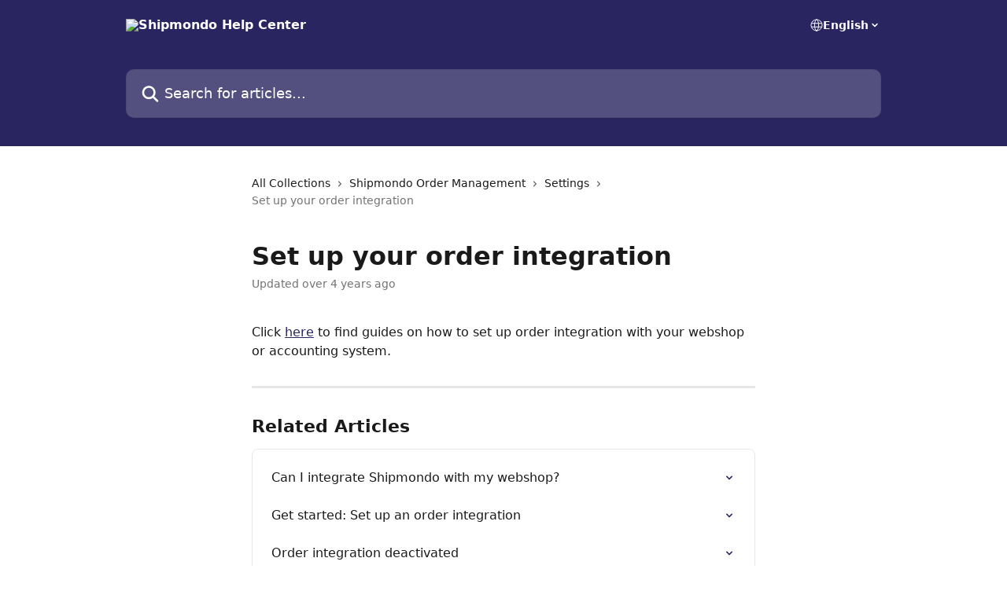

--- FILE ---
content_type: text/html; charset=utf-8
request_url: https://help.shipmondo.com/en/articles/2257959-set-up-your-order-integration
body_size: 12314
content:
<!DOCTYPE html><html lang="en"><head><meta charSet="utf-8" data-next-head=""/><title data-next-head="">Set up your order integration | Shipmondo Help Center</title><meta property="og:title" content="Set up your order integration | Shipmondo Help Center" data-next-head=""/><meta name="twitter:title" content="Set up your order integration | Shipmondo Help Center" data-next-head=""/><meta property="og:description" data-next-head=""/><meta name="twitter:description" data-next-head=""/><meta name="description" data-next-head=""/><meta property="og:type" content="article" data-next-head=""/><meta property="og:image" content="https://downloads.intercomcdn.com/i/o/197354/d47b9103dc9b0d7fb3638741/b6fd82cd527d3cd6240a7fa141a692d5.png" data-next-head=""/><meta property="twitter:image" content="https://downloads.intercomcdn.com/i/o/197354/d47b9103dc9b0d7fb3638741/b6fd82cd527d3cd6240a7fa141a692d5.png" data-next-head=""/><meta name="robots" content="all" data-next-head=""/><meta name="viewport" content="width=device-width, initial-scale=1" data-next-head=""/><link href="https://intercom.help/pakkelabelsdk/assets/favicon" rel="icon" data-next-head=""/><link rel="canonical" href="https://help.shipmondo.com/en/articles/2257959-set-up-your-order-integration" data-next-head=""/><link rel="alternate" href="https://help.shipmondo.com/da/articles/2257959-opsaetning-af-ordreintegration" hrefLang="da" data-next-head=""/><link rel="alternate" href="https://help.shipmondo.com/en/articles/2257959-set-up-your-order-integration" hrefLang="en" data-next-head=""/><link rel="alternate" href="https://help.shipmondo.com/da/articles/2257959-opsaetning-af-ordreintegration" hrefLang="x-default" data-next-head=""/><link nonce="l8fyRlQHvdTD4JUfIJw+WdiduLs+wyVjndKo6OE+NKU=" rel="preload" href="https://static.intercomassets.com/_next/static/css/599c9ec127732470.css" as="style"/><link nonce="l8fyRlQHvdTD4JUfIJw+WdiduLs+wyVjndKo6OE+NKU=" rel="stylesheet" href="https://static.intercomassets.com/_next/static/css/599c9ec127732470.css" data-n-g=""/><noscript data-n-css="l8fyRlQHvdTD4JUfIJw+WdiduLs+wyVjndKo6OE+NKU="></noscript><script defer="" nonce="l8fyRlQHvdTD4JUfIJw+WdiduLs+wyVjndKo6OE+NKU=" nomodule="" src="https://static.intercomassets.com/_next/static/chunks/polyfills-42372ed130431b0a.js"></script><script defer="" src="https://static.intercomassets.com/_next/static/chunks/7506.a4d4b38169fb1abb.js" nonce="l8fyRlQHvdTD4JUfIJw+WdiduLs+wyVjndKo6OE+NKU="></script><script src="https://static.intercomassets.com/_next/static/chunks/webpack-2f8f1b5f3718b30c.js" nonce="l8fyRlQHvdTD4JUfIJw+WdiduLs+wyVjndKo6OE+NKU=" defer=""></script><script src="https://static.intercomassets.com/_next/static/chunks/framework-1f1b8d38c1d86c61.js" nonce="l8fyRlQHvdTD4JUfIJw+WdiduLs+wyVjndKo6OE+NKU=" defer=""></script><script src="https://static.intercomassets.com/_next/static/chunks/main-055d9016b4606eb5.js" nonce="l8fyRlQHvdTD4JUfIJw+WdiduLs+wyVjndKo6OE+NKU=" defer=""></script><script src="https://static.intercomassets.com/_next/static/chunks/pages/_app-5e121d378f4b5b1a.js" nonce="l8fyRlQHvdTD4JUfIJw+WdiduLs+wyVjndKo6OE+NKU=" defer=""></script><script src="https://static.intercomassets.com/_next/static/chunks/d0502abb-9b061981b91adc2a.js" nonce="l8fyRlQHvdTD4JUfIJw+WdiduLs+wyVjndKo6OE+NKU=" defer=""></script><script src="https://static.intercomassets.com/_next/static/chunks/6190-ef428f6633b5a03f.js" nonce="l8fyRlQHvdTD4JUfIJw+WdiduLs+wyVjndKo6OE+NKU=" defer=""></script><script src="https://static.intercomassets.com/_next/static/chunks/5729-6d79ddfe1353a77c.js" nonce="l8fyRlQHvdTD4JUfIJw+WdiduLs+wyVjndKo6OE+NKU=" defer=""></script><script src="https://static.intercomassets.com/_next/static/chunks/296-7834dcf3444315af.js" nonce="l8fyRlQHvdTD4JUfIJw+WdiduLs+wyVjndKo6OE+NKU=" defer=""></script><script src="https://static.intercomassets.com/_next/static/chunks/4835-9db7cd232aae5617.js" nonce="l8fyRlQHvdTD4JUfIJw+WdiduLs+wyVjndKo6OE+NKU=" defer=""></script><script src="https://static.intercomassets.com/_next/static/chunks/2735-8954effe331a5dbf.js" nonce="l8fyRlQHvdTD4JUfIJw+WdiduLs+wyVjndKo6OE+NKU=" defer=""></script><script src="https://static.intercomassets.com/_next/static/chunks/pages/%5BhelpCenterIdentifier%5D/%5Blocale%5D/articles/%5BarticleSlug%5D-cb17d809302ca462.js" nonce="l8fyRlQHvdTD4JUfIJw+WdiduLs+wyVjndKo6OE+NKU=" defer=""></script><script src="https://static.intercomassets.com/_next/static/BH0cmePJJv5ZVyr7Mz2n5/_buildManifest.js" nonce="l8fyRlQHvdTD4JUfIJw+WdiduLs+wyVjndKo6OE+NKU=" defer=""></script><script src="https://static.intercomassets.com/_next/static/BH0cmePJJv5ZVyr7Mz2n5/_ssgManifest.js" nonce="l8fyRlQHvdTD4JUfIJw+WdiduLs+wyVjndKo6OE+NKU=" defer=""></script><meta name="sentry-trace" content="a9976124a28b20e14e3adc8aa32cd89f-400f300e7be3312c-0"/><meta name="baggage" content="sentry-environment=production,sentry-release=8155a43b439a7833d178b7c7514544bc7f90d690,sentry-public_key=187f842308a64dea9f1f64d4b1b9c298,sentry-trace_id=a9976124a28b20e14e3adc8aa32cd89f,sentry-org_id=2129,sentry-sampled=false,sentry-sample_rand=0.7660454702818021,sentry-sample_rate=0"/><style id="__jsx-3045418776">:root{--body-bg: rgb(255, 255, 255);
--body-image: none;
--body-bg-rgb: 255, 255, 255;
--body-border: rgb(230, 230, 230);
--body-primary-color: #1a1a1a;
--body-secondary-color: #737373;
--body-reaction-bg: rgb(242, 242, 242);
--body-reaction-text-color: rgb(64, 64, 64);
--body-toc-active-border: #737373;
--body-toc-inactive-border: #f2f2f2;
--body-toc-inactive-color: #737373;
--body-toc-active-font-weight: 400;
--body-table-border: rgb(204, 204, 204);
--body-color: hsl(0, 0%, 0%);
--footer-bg: rgb(41, 37, 96);
--footer-image: none;
--footer-border: rgb(57, 51, 133);
--footer-color: hsl(0, 0%, 100%);
--header-bg: rgb(41, 37, 96);
--header-image: none;
--header-color: hsl(0, 0%, 100%);
--collection-card-bg: rgb(255, 255, 255);
--collection-card-image: none;
--collection-card-color: hsl(244, 44%, 26%);
--card-bg: rgb(255, 255, 255);
--card-border-color: rgb(230, 230, 230);
--card-border-inner-radius: 6px;
--card-border-radius: 8px;
--card-shadow: 0 1px 2px 0 rgb(0 0 0 / 0.05);
--search-bar-border-radius: 10px;
--search-bar-width: 100%;
--ticket-blue-bg-color: #dce1f9;
--ticket-blue-text-color: #334bfa;
--ticket-green-bg-color: #d7efdc;
--ticket-green-text-color: #0f7134;
--ticket-orange-bg-color: #ffebdb;
--ticket-orange-text-color: #b24d00;
--ticket-red-bg-color: #ffdbdb;
--ticket-red-text-color: #df2020;
--header-height: 245px;
--header-subheader-background-color: #000000;
--header-subheader-font-color: #FFFFFF;
--content-block-bg: rgb(255, 255, 255);
--content-block-image: none;
--content-block-color: hsl(0, 0%, 10%);
--content-block-button-bg: rgb(51, 75, 250);
--content-block-button-image: none;
--content-block-button-color: hsl(0, 0%, 100%);
--content-block-button-radius: 6px;
--primary-color: hsl(244, 44%, 26%);
--primary-color-alpha-10: hsla(244, 44%, 26%, 0.1);
--primary-color-alpha-60: hsla(244, 44%, 26%, 0.6);
--text-on-primary-color: #ffffff}</style><style id="__jsx-1611979459">:root{--font-family-primary: system-ui, "Segoe UI", "Roboto", "Helvetica", "Arial", sans-serif, "Apple Color Emoji", "Segoe UI Emoji", "Segoe UI Symbol"}</style><style id="__jsx-2466147061">:root{--font-family-secondary: system-ui, "Segoe UI", "Roboto", "Helvetica", "Arial", sans-serif, "Apple Color Emoji", "Segoe UI Emoji", "Segoe UI Symbol"}</style><style id="__jsx-cf6f0ea00fa5c760">.fade-background.jsx-cf6f0ea00fa5c760{background:radial-gradient(333.38%100%at 50%0%,rgba(var(--body-bg-rgb),0)0%,rgba(var(--body-bg-rgb),.00925356)11.67%,rgba(var(--body-bg-rgb),.0337355)21.17%,rgba(var(--body-bg-rgb),.0718242)28.85%,rgba(var(--body-bg-rgb),.121898)35.03%,rgba(var(--body-bg-rgb),.182336)40.05%,rgba(var(--body-bg-rgb),.251516)44.25%,rgba(var(--body-bg-rgb),.327818)47.96%,rgba(var(--body-bg-rgb),.409618)51.51%,rgba(var(--body-bg-rgb),.495297)55.23%,rgba(var(--body-bg-rgb),.583232)59.47%,rgba(var(--body-bg-rgb),.671801)64.55%,rgba(var(--body-bg-rgb),.759385)70.81%,rgba(var(--body-bg-rgb),.84436)78.58%,rgba(var(--body-bg-rgb),.9551)88.2%,rgba(var(--body-bg-rgb),1)100%),var(--header-image),var(--header-bg);background-size:cover;background-position-x:center}</style><style id="__jsx-62724fba150252e0">.related_articles section a{color:initial}</style><style id="__jsx-4bed0c08ce36899e">.article_body a:not(.intercom-h2b-button){color:var(--primary-color)}article a.intercom-h2b-button{background-color:var(--primary-color);border:0}.zendesk-article table{overflow-x:scroll!important;display:block!important;height:auto!important}.intercom-interblocks-unordered-nested-list ul,.intercom-interblocks-ordered-nested-list ol{margin-top:16px;margin-bottom:16px}.intercom-interblocks-unordered-nested-list ul .intercom-interblocks-unordered-nested-list ul,.intercom-interblocks-unordered-nested-list ul .intercom-interblocks-ordered-nested-list ol,.intercom-interblocks-ordered-nested-list ol .intercom-interblocks-ordered-nested-list ol,.intercom-interblocks-ordered-nested-list ol .intercom-interblocks-unordered-nested-list ul{margin-top:0;margin-bottom:0}.intercom-interblocks-image a:focus{outline-offset:3px}</style></head><body><div id="__next"><div dir="ltr" class="h-full w-full"><a href="#main-content" class="sr-only font-bold text-header-color focus:not-sr-only focus:absolute focus:left-4 focus:top-4 focus:z-50" aria-roledescription="Link, Press control-option-right-arrow to exit">Skip to main content</a><main class="header__lite"><header id="header" data-testid="header" class="jsx-cf6f0ea00fa5c760 flex flex-col text-header-color"><div class="jsx-cf6f0ea00fa5c760 relative flex grow flex-col mb-9 bg-header-bg bg-header-image bg-cover bg-center pb-9"><div id="sr-announcement" aria-live="polite" class="jsx-cf6f0ea00fa5c760 sr-only"></div><div class="jsx-cf6f0ea00fa5c760 flex h-full flex-col items-center marker:shrink-0"><section class="relative flex w-full flex-col mb-6 pb-6"><div class="header__meta_wrapper flex justify-center px-5 pt-6 leading-none sm:px-10"><div class="flex items-center w-240" data-testid="subheader-container"><div class="mo__body header__site_name"><div class="header__logo"><a href="/en/"><img src="https://downloads.intercomcdn.com/i/o/444892/4cea85f81de2355004c7c53f/591e29fa9236c0ae53b624343a49d3d2.png" height="168" alt="Shipmondo Help Center"/></a></div></div><div><div class="flex items-center font-semibold"><div class="flex items-center md:hidden" data-testid="small-screen-children"><button class="flex items-center border-none bg-transparent px-1.5" data-testid="hamburger-menu-button" aria-label="Open menu"><svg width="24" height="24" viewBox="0 0 16 16" xmlns="http://www.w3.org/2000/svg" class="fill-current"><path d="M1.86861 2C1.38889 2 1 2.3806 1 2.85008C1 3.31957 1.38889 3.70017 1.86861 3.70017H14.1314C14.6111 3.70017 15 3.31957 15 2.85008C15 2.3806 14.6111 2 14.1314 2H1.86861Z"></path><path d="M1 8C1 7.53051 1.38889 7.14992 1.86861 7.14992H14.1314C14.6111 7.14992 15 7.53051 15 8C15 8.46949 14.6111 8.85008 14.1314 8.85008H1.86861C1.38889 8.85008 1 8.46949 1 8Z"></path><path d="M1 13.1499C1 12.6804 1.38889 12.2998 1.86861 12.2998H14.1314C14.6111 12.2998 15 12.6804 15 13.1499C15 13.6194 14.6111 14 14.1314 14H1.86861C1.38889 14 1 13.6194 1 13.1499Z"></path></svg></button><div class="fixed right-0 top-0 z-50 h-full w-full hidden" data-testid="hamburger-menu"><div class="flex h-full w-full justify-end bg-black bg-opacity-30"><div class="flex h-fit w-full flex-col bg-white opacity-100 sm:h-full sm:w-1/2"><button class="text-body-font flex items-center self-end border-none bg-transparent pr-6 pt-6" data-testid="hamburger-menu-close-button" aria-label="Close menu"><svg width="24" height="24" viewBox="0 0 16 16" xmlns="http://www.w3.org/2000/svg"><path d="M3.5097 3.5097C3.84165 3.17776 4.37984 3.17776 4.71178 3.5097L7.99983 6.79775L11.2879 3.5097C11.6198 3.17776 12.158 3.17776 12.49 3.5097C12.8219 3.84165 12.8219 4.37984 12.49 4.71178L9.20191 7.99983L12.49 11.2879C12.8219 11.6198 12.8219 12.158 12.49 12.49C12.158 12.8219 11.6198 12.8219 11.2879 12.49L7.99983 9.20191L4.71178 12.49C4.37984 12.8219 3.84165 12.8219 3.5097 12.49C3.17776 12.158 3.17776 11.6198 3.5097 11.2879L6.79775 7.99983L3.5097 4.71178C3.17776 4.37984 3.17776 3.84165 3.5097 3.5097Z"></path></svg></button><nav class="flex flex-col pl-4 text-black"><div class="relative cursor-pointer has-[:focus]:outline"><select class="peer absolute z-10 block h-6 w-full cursor-pointer opacity-0 md:text-base" aria-label="Change language" id="language-selector"><option value="/da/articles/2257959-opsaetning-af-ordreintegration" class="text-black">Dansk</option><option value="/en/articles/2257959-set-up-your-order-integration" class="text-black" selected="">English</option></select><div class="mb-10 ml-5 flex items-center gap-1 text-md hover:opacity-80 peer-hover:opacity-80 md:m-0 md:ml-3 md:text-base" aria-hidden="true"><svg id="locale-picker-globe" width="16" height="16" viewBox="0 0 16 16" fill="none" xmlns="http://www.w3.org/2000/svg" class="shrink-0" aria-hidden="true"><path d="M8 15C11.866 15 15 11.866 15 8C15 4.13401 11.866 1 8 1C4.13401 1 1 4.13401 1 8C1 11.866 4.13401 15 8 15Z" stroke="currentColor" stroke-linecap="round" stroke-linejoin="round"></path><path d="M8 15C9.39949 15 10.534 11.866 10.534 8C10.534 4.13401 9.39949 1 8 1C6.60051 1 5.466 4.13401 5.466 8C5.466 11.866 6.60051 15 8 15Z" stroke="currentColor" stroke-linecap="round" stroke-linejoin="round"></path><path d="M1.448 5.75989H14.524" stroke="currentColor" stroke-linecap="round" stroke-linejoin="round"></path><path d="M1.448 10.2402H14.524" stroke="currentColor" stroke-linecap="round" stroke-linejoin="round"></path></svg>English<svg id="locale-picker-arrow" width="16" height="16" viewBox="0 0 16 16" fill="none" xmlns="http://www.w3.org/2000/svg" class="shrink-0" aria-hidden="true"><path d="M5 6.5L8.00093 9.5L11 6.50187" stroke="currentColor" stroke-width="1.5" stroke-linecap="round" stroke-linejoin="round"></path></svg></div></div></nav></div></div></div></div><nav class="hidden items-center md:flex" data-testid="large-screen-children"><div class="relative cursor-pointer has-[:focus]:outline"><select class="peer absolute z-10 block h-6 w-full cursor-pointer opacity-0 md:text-base" aria-label="Change language" id="language-selector"><option value="/da/articles/2257959-opsaetning-af-ordreintegration" class="text-black">Dansk</option><option value="/en/articles/2257959-set-up-your-order-integration" class="text-black" selected="">English</option></select><div class="mb-10 ml-5 flex items-center gap-1 text-md hover:opacity-80 peer-hover:opacity-80 md:m-0 md:ml-3 md:text-base" aria-hidden="true"><svg id="locale-picker-globe" width="16" height="16" viewBox="0 0 16 16" fill="none" xmlns="http://www.w3.org/2000/svg" class="shrink-0" aria-hidden="true"><path d="M8 15C11.866 15 15 11.866 15 8C15 4.13401 11.866 1 8 1C4.13401 1 1 4.13401 1 8C1 11.866 4.13401 15 8 15Z" stroke="currentColor" stroke-linecap="round" stroke-linejoin="round"></path><path d="M8 15C9.39949 15 10.534 11.866 10.534 8C10.534 4.13401 9.39949 1 8 1C6.60051 1 5.466 4.13401 5.466 8C5.466 11.866 6.60051 15 8 15Z" stroke="currentColor" stroke-linecap="round" stroke-linejoin="round"></path><path d="M1.448 5.75989H14.524" stroke="currentColor" stroke-linecap="round" stroke-linejoin="round"></path><path d="M1.448 10.2402H14.524" stroke="currentColor" stroke-linecap="round" stroke-linejoin="round"></path></svg>English<svg id="locale-picker-arrow" width="16" height="16" viewBox="0 0 16 16" fill="none" xmlns="http://www.w3.org/2000/svg" class="shrink-0" aria-hidden="true"><path d="M5 6.5L8.00093 9.5L11 6.50187" stroke="currentColor" stroke-width="1.5" stroke-linecap="round" stroke-linejoin="round"></path></svg></div></div></nav></div></div></div></div></section><section class="relative mx-5 flex h-full w-full flex-col items-center px-5 sm:px-10"><div class="flex h-full max-w-full flex-col w-240 justify-end" data-testid="main-header-container"><div id="search-bar" class="relative w-full"><form action="/en/" autoComplete="off"><div class="flex w-full flex-col items-center"><div class="relative flex w-full sm:w-search-bar"><label for="search-input" class="sr-only">Search for articles...</label><input id="search-input" type="text" autoComplete="off" class="peer w-full rounded-search-bar border border-black-alpha-8 bg-white-alpha-20 p-4 ps-12 font-secondary text-lg text-header-color shadow-search-bar outline-none transition ease-linear placeholder:text-header-color hover:bg-white-alpha-27 hover:shadow-search-bar-hover focus:border-transparent focus:bg-white focus:text-black-10 focus:shadow-search-bar-focused placeholder:focus:text-black-45" placeholder="Search for articles..." name="q" aria-label="Search for articles..." value=""/><div class="absolute inset-y-0 start-0 flex items-center fill-header-color peer-focus-visible:fill-black-45 pointer-events-none ps-5"><svg width="22" height="21" viewBox="0 0 22 21" xmlns="http://www.w3.org/2000/svg" class="fill-inherit" aria-hidden="true"><path fill-rule="evenodd" clip-rule="evenodd" d="M3.27485 8.7001C3.27485 5.42781 5.92757 2.7751 9.19985 2.7751C12.4721 2.7751 15.1249 5.42781 15.1249 8.7001C15.1249 11.9724 12.4721 14.6251 9.19985 14.6251C5.92757 14.6251 3.27485 11.9724 3.27485 8.7001ZM9.19985 0.225098C4.51924 0.225098 0.724854 4.01948 0.724854 8.7001C0.724854 13.3807 4.51924 17.1751 9.19985 17.1751C11.0802 17.1751 12.8176 16.5627 14.2234 15.5265L19.0981 20.4013C19.5961 20.8992 20.4033 20.8992 20.9013 20.4013C21.3992 19.9033 21.3992 19.0961 20.9013 18.5981L16.0264 13.7233C17.0625 12.3176 17.6749 10.5804 17.6749 8.7001C17.6749 4.01948 13.8805 0.225098 9.19985 0.225098Z"></path></svg></div></div></div></form></div></div></section></div></div></header><div class="z-1 flex shrink-0 grow basis-auto justify-center px-5 sm:px-10"><section data-testid="main-content" id="main-content" class="max-w-full w-240"><section data-testid="article-section" class="section section__article"><div class="justify-center flex"><div class="relative z-3 w-full lg:max-w-160 "><div class="flex pb-6 max-md:pb-2 lg:max-w-160"><div tabindex="-1" class="focus:outline-none"><div class="flex flex-wrap items-baseline pb-4 text-base" tabindex="0" role="navigation" aria-label="Breadcrumb"><a href="/en/" class="pr-2 text-body-primary-color no-underline hover:text-body-secondary-color">All Collections</a><div class="pr-2" aria-hidden="true"><svg width="6" height="10" viewBox="0 0 6 10" class="block h-2 w-2 fill-body-secondary-color rtl:rotate-180" xmlns="http://www.w3.org/2000/svg"><path fill-rule="evenodd" clip-rule="evenodd" d="M0.648862 0.898862C0.316916 1.23081 0.316916 1.769 0.648862 2.10094L3.54782 4.9999L0.648862 7.89886C0.316916 8.23081 0.316917 8.769 0.648862 9.10094C0.980808 9.43289 1.519 9.43289 1.85094 9.10094L5.35094 5.60094C5.68289 5.269 5.68289 4.73081 5.35094 4.39886L1.85094 0.898862C1.519 0.566916 0.980807 0.566916 0.648862 0.898862Z"></path></svg></div><a href="https://help.shipmondo.com/en/collections/104180-shipmondo-order-management" class="pr-2 text-body-primary-color no-underline hover:text-body-secondary-color" data-testid="breadcrumb-0">Shipmondo Order Management</a><div class="pr-2" aria-hidden="true"><svg width="6" height="10" viewBox="0 0 6 10" class="block h-2 w-2 fill-body-secondary-color rtl:rotate-180" xmlns="http://www.w3.org/2000/svg"><path fill-rule="evenodd" clip-rule="evenodd" d="M0.648862 0.898862C0.316916 1.23081 0.316916 1.769 0.648862 2.10094L3.54782 4.9999L0.648862 7.89886C0.316916 8.23081 0.316917 8.769 0.648862 9.10094C0.980808 9.43289 1.519 9.43289 1.85094 9.10094L5.35094 5.60094C5.68289 5.269 5.68289 4.73081 5.35094 4.39886L1.85094 0.898862C1.519 0.566916 0.980807 0.566916 0.648862 0.898862Z"></path></svg></div><a href="https://help.shipmondo.com/en/collections/104302-settings" class="pr-2 text-body-primary-color no-underline hover:text-body-secondary-color" data-testid="breadcrumb-1">Settings</a><div class="pr-2" aria-hidden="true"><svg width="6" height="10" viewBox="0 0 6 10" class="block h-2 w-2 fill-body-secondary-color rtl:rotate-180" xmlns="http://www.w3.org/2000/svg"><path fill-rule="evenodd" clip-rule="evenodd" d="M0.648862 0.898862C0.316916 1.23081 0.316916 1.769 0.648862 2.10094L3.54782 4.9999L0.648862 7.89886C0.316916 8.23081 0.316917 8.769 0.648862 9.10094C0.980808 9.43289 1.519 9.43289 1.85094 9.10094L5.35094 5.60094C5.68289 5.269 5.68289 4.73081 5.35094 4.39886L1.85094 0.898862C1.519 0.566916 0.980807 0.566916 0.648862 0.898862Z"></path></svg></div><div class="text-body-secondary-color">Set up your order integration</div></div></div></div><div class=""><div class="article intercom-force-break"><div class="mb-10 max-lg:mb-6"><div class="flex flex-col gap-4"><div class="flex flex-col"><h1 class="mb-1 font-primary text-2xl font-bold leading-10 text-body-primary-color">Set up your order integration</h1></div><div class="avatar"><div class="avatar__info -mt-0.5 text-base"><span class="text-body-secondary-color"> <!-- -->Updated over 4 years ago</span></div></div></div></div><div class="jsx-4bed0c08ce36899e "><div class="jsx-4bed0c08ce36899e article_body"><article class="jsx-4bed0c08ce36899e "><div class="intercom-interblocks-paragraph intercom-interblocks-align-left"><p>Click <a href="https://help.shipmondo.com/en/collections/104146-integration">here</a> to find guides on how to set up order integration with your webshop or accounting system. </p></div><section class="jsx-62724fba150252e0 related_articles my-6"><hr class="jsx-62724fba150252e0 my-6 sm:my-8"/><div class="jsx-62724fba150252e0 mb-3 text-xl font-bold">Related Articles</div><section class="flex flex-col rounded-card border border-solid border-card-border bg-card-bg p-2 sm:p-3"><a class="duration-250 group/article flex flex-row justify-between gap-2 py-2 no-underline transition ease-linear hover:bg-primary-alpha-10 hover:text-primary sm:rounded-card-inner sm:py-3 rounded-card-inner px-3" href="https://help.shipmondo.com/en/articles/2245860-can-i-integrate-shipmondo-with-my-webshop" data-testid="article-link"><div class="flex flex-col p-0"><span class="m-0 text-md text-body-primary-color group-hover/article:text-primary">Can I integrate Shipmondo with my webshop?</span></div><div class="flex shrink-0 flex-col justify-center p-0"><svg class="block h-4 w-4 text-primary ltr:-rotate-90 rtl:rotate-90" fill="currentColor" viewBox="0 0 20 20" xmlns="http://www.w3.org/2000/svg"><path fill-rule="evenodd" d="M5.293 7.293a1 1 0 011.414 0L10 10.586l3.293-3.293a1 1 0 111.414 1.414l-4 4a1 1 0 01-1.414 0l-4-4a1 1 0 010-1.414z" clip-rule="evenodd"></path></svg></div></a><a class="duration-250 group/article flex flex-row justify-between gap-2 py-2 no-underline transition ease-linear hover:bg-primary-alpha-10 hover:text-primary sm:rounded-card-inner sm:py-3 rounded-card-inner px-3" href="https://help.shipmondo.com/en/articles/2424852-get-started-set-up-an-order-integration" data-testid="article-link"><div class="flex flex-col p-0"><span class="m-0 text-md text-body-primary-color group-hover/article:text-primary">Get started: Set up an order integration</span></div><div class="flex shrink-0 flex-col justify-center p-0"><svg class="block h-4 w-4 text-primary ltr:-rotate-90 rtl:rotate-90" fill="currentColor" viewBox="0 0 20 20" xmlns="http://www.w3.org/2000/svg"><path fill-rule="evenodd" d="M5.293 7.293a1 1 0 011.414 0L10 10.586l3.293-3.293a1 1 0 111.414 1.414l-4 4a1 1 0 01-1.414 0l-4-4a1 1 0 010-1.414z" clip-rule="evenodd"></path></svg></div></a><a class="duration-250 group/article flex flex-row justify-between gap-2 py-2 no-underline transition ease-linear hover:bg-primary-alpha-10 hover:text-primary sm:rounded-card-inner sm:py-3 rounded-card-inner px-3" href="https://help.shipmondo.com/en/articles/4878025-order-integration-deactivated" data-testid="article-link"><div class="flex flex-col p-0"><span class="m-0 text-md text-body-primary-color group-hover/article:text-primary">Order integration deactivated</span></div><div class="flex shrink-0 flex-col justify-center p-0"><svg class="block h-4 w-4 text-primary ltr:-rotate-90 rtl:rotate-90" fill="currentColor" viewBox="0 0 20 20" xmlns="http://www.w3.org/2000/svg"><path fill-rule="evenodd" d="M5.293 7.293a1 1 0 011.414 0L10 10.586l3.293-3.293a1 1 0 111.414 1.414l-4 4a1 1 0 01-1.414 0l-4-4a1 1 0 010-1.414z" clip-rule="evenodd"></path></svg></div></a><a class="duration-250 group/article flex flex-row justify-between gap-2 py-2 no-underline transition ease-linear hover:bg-primary-alpha-10 hover:text-primary sm:rounded-card-inner sm:py-3 rounded-card-inner px-3" href="https://help.shipmondo.com/en/articles/5183320-test-the-order-process-between-your-webshop-and-shipmondo" data-testid="article-link"><div class="flex flex-col p-0"><span class="m-0 text-md text-body-primary-color group-hover/article:text-primary">Test the order process between your webshop and Shipmondo</span></div><div class="flex shrink-0 flex-col justify-center p-0"><svg class="block h-4 w-4 text-primary ltr:-rotate-90 rtl:rotate-90" fill="currentColor" viewBox="0 0 20 20" xmlns="http://www.w3.org/2000/svg"><path fill-rule="evenodd" d="M5.293 7.293a1 1 0 011.414 0L10 10.586l3.293-3.293a1 1 0 111.414 1.414l-4 4a1 1 0 01-1.414 0l-4-4a1 1 0 010-1.414z" clip-rule="evenodd"></path></svg></div></a><a class="duration-250 group/article flex flex-row justify-between gap-2 py-2 no-underline transition ease-linear hover:bg-primary-alpha-10 hover:text-primary sm:rounded-card-inner sm:py-3 rounded-card-inner px-3" href="https://help.shipmondo.com/en/articles/8030943-setting-up-custom-item-field-mappings" data-testid="article-link"><div class="flex flex-col p-0"><span class="m-0 text-md text-body-primary-color group-hover/article:text-primary">Setting up custom item field mappings</span></div><div class="flex shrink-0 flex-col justify-center p-0"><svg class="block h-4 w-4 text-primary ltr:-rotate-90 rtl:rotate-90" fill="currentColor" viewBox="0 0 20 20" xmlns="http://www.w3.org/2000/svg"><path fill-rule="evenodd" d="M5.293 7.293a1 1 0 011.414 0L10 10.586l3.293-3.293a1 1 0 111.414 1.414l-4 4a1 1 0 01-1.414 0l-4-4a1 1 0 010-1.414z" clip-rule="evenodd"></path></svg></div></a></section></section></article></div></div></div></div><div class="intercom-reaction-picker -mb-4 -ml-4 -mr-4 mt-6 rounded-card sm:-mb-2 sm:-ml-1 sm:-mr-1 sm:mt-8" role="group" aria-label="feedback form"><div class="intercom-reaction-prompt">Did this answer your question?</div><div class="intercom-reactions-container"><button class="intercom-reaction" aria-label="Disappointed Reaction" tabindex="0" data-reaction-text="disappointed" aria-pressed="false"><span title="Disappointed">😞</span></button><button class="intercom-reaction" aria-label="Neutral Reaction" tabindex="0" data-reaction-text="neutral" aria-pressed="false"><span title="Neutral">😐</span></button><button class="intercom-reaction" aria-label="Smiley Reaction" tabindex="0" data-reaction-text="smiley" aria-pressed="false"><span title="Smiley">😃</span></button></div></div></div></div></section></section></div><footer id="footer" class="mt-24 shrink-0 bg-footer-bg px-0 py-12 text-left text-base text-footer-color"><div class="shrink-0 grow basis-auto px-5 sm:px-10"><div class="mx-auto max-w-240 sm:w-auto"><div><div class="flex flex-col md:flex-row" data-testid="classic-footer-layout"><div class="mb-6 me-0 max-w-65 shrink-0 sm:mb-0 sm:me-18 sm:w-auto"><div class="align-middle text-lg text-footer-color"><a class="no-underline" href="/en/"><img data-testid="logo-img" src="https://downloads.intercomcdn.com/i/o/444893/c27a09906239e101c12ec06f/591e29fa9236c0ae53b624343a49d3d2.png" alt="Shipmondo Help Center" class="max-h-8 contrast-80"/></a></div><div class="mt-6 text-start text-base">Ship worldwide across carriers</div><div class="mt-10"><ul data-testid="social-links" class="flex flex-wrap items-center gap-4 p-0 justify-start" id="social-links"><li class="list-none align-middle"><a target="_blank" href="https://www.linkedin.com/company/10069652" rel="nofollow noreferrer noopener" data-testid="footer-social-link-0" class="no-underline"><img src="https://intercom.help/pakkelabelsdk/assets/svg/icon:social-linkedin/FFFFFF" alt="" aria-label="https://www.linkedin.com/company/10069652" width="16" height="16" loading="lazy" data-testid="social-icon-linkedin"/></a></li><li class="list-none align-middle"><a target="_blank" href="https://www.youtube.com/channel/UCyTriiCabQF_XiTxpsy7zlw" rel="nofollow noreferrer noopener" data-testid="footer-social-link-1" class="no-underline"><img src="https://intercom.help/pakkelabelsdk/assets/svg/icon:social-youtube/FFFFFF" alt="" aria-label="https://www.youtube.com/channel/UCyTriiCabQF_XiTxpsy7zlw" width="16" height="16" loading="lazy" data-testid="social-icon-youtube"/></a></li><li class="list-none align-middle"><a target="_blank" href="https://www.facebook.com/shipmondo" rel="nofollow noreferrer noopener" data-testid="footer-social-link-2" class="no-underline"><img src="https://intercom.help/pakkelabelsdk/assets/svg/icon:social-facebook/FFFFFF" alt="" aria-label="https://www.facebook.com/shipmondo" width="16" height="16" loading="lazy" data-testid="social-icon-facebook"/></a></li><li class="list-none align-middle"><a target="_blank" href="https://www.instagram.com/shipmondo" rel="nofollow noreferrer noopener" data-testid="footer-social-link-3" class="no-underline"><img src="https://intercom.help/pakkelabelsdk/assets/svg/icon:social-instagram/FFFFFF" alt="" aria-label="https://www.instagram.com/shipmondo" width="16" height="16" loading="lazy" data-testid="social-icon-instagram"/></a></li></ul></div></div><div class="mt-18 flex grow flex-col md:mt-0 md:items-end"><div class="grid grid-cols-2 gap-x-7 gap-y-14 md:flex md:flex-row md:flex-wrap"><div class="w-1/2 sm:w-auto"><div class="flex w-footer-column flex-col break-words"><ul data-testid="custom-links" class="p-0" id="custom-links"><li class="mb-4 list-none"><a target="_blank" href="https://app.shipmondo.com/account/login/" rel="nofollow noreferrer noopener" data-testid="footer-custom-link-0" class="no-underline">App</a></li><li class="mb-4 list-none"><a target="_blank" href="https://shipmondo.dev/" rel="nofollow noreferrer noopener" data-testid="footer-custom-link-1" class="no-underline">API</a></li><li class="mb-4 list-none"><a target="_blank" href="https://shipmondo.com/contact/" rel="nofollow noreferrer noopener" data-testid="footer-custom-link-2" class="no-underline">Contact</a></li></ul></div></div></div></div></div></div></div></div></footer></main></div></div><script id="__NEXT_DATA__" type="application/json" nonce="l8fyRlQHvdTD4JUfIJw+WdiduLs+wyVjndKo6OE+NKU=">{"props":{"pageProps":{"app":{"id":"sextrtfx","messengerUrl":"https://widget.intercom.io/widget/sextrtfx","name":"Shipmondo","poweredByIntercomUrl":"https://www.intercom.com/intercom-link?company=Shipmondo\u0026solution=customer-support\u0026utm_campaign=intercom-link\u0026utm_content=We+run+on+Intercom\u0026utm_medium=help-center\u0026utm_referrer=https%3A%2F%2Fhelp.shipmondo.com%2Fen%2Farticles%2F2257959-set-up-your-order-integration\u0026utm_source=desktop-web","features":{"consentBannerBeta":false,"customNotFoundErrorMessage":false,"disableFontPreloading":false,"disableNoMarginClassTransformation":false,"finOnHelpCenter":false,"hideIconsWithBackgroundImages":false,"messengerCustomFonts":false}},"helpCenterSite":{"customDomain":"help.shipmondo.com","defaultLocale":"da","disableBranding":true,"externalLoginName":null,"externalLoginUrl":null,"footerContactDetails":"Ship worldwide across carriers","footerLinks":{"custom":[{"id":2975,"help_center_site_id":3702,"title":"App","url":"https://app.shipmondo.com/account/login/","sort_order":1,"link_location":"footer","site_link_group_id":2689},{"id":38875,"help_center_site_id":3702,"title":"App","url":"https://app.shipmondo.com/account/login/","sort_order":1,"link_location":"footer","site_link_group_id":13548},{"id":2977,"help_center_site_id":3702,"title":"API","url":"https://shipmondo.dev/","sort_order":2,"link_location":"footer","site_link_group_id":2689},{"id":38876,"help_center_site_id":3702,"title":"API","url":"https://shipmondo.dev/","sort_order":2,"link_location":"footer","site_link_group_id":13548},{"id":2978,"help_center_site_id":3702,"title":"Kontakt","url":"https://shipmondo.com/dk/kontakt/","sort_order":3,"link_location":"footer","site_link_group_id":2689},{"id":38877,"help_center_site_id":3702,"title":"Contact","url":"https://shipmondo.com/contact/","sort_order":3,"link_location":"footer","site_link_group_id":13548}],"socialLinks":[{"iconUrl":"https://intercom.help/pakkelabelsdk/assets/svg/icon:social-linkedin","provider":"linkedin","url":"https://www.linkedin.com/company/10069652"},{"iconUrl":"https://intercom.help/pakkelabelsdk/assets/svg/icon:social-youtube","provider":"youtube","url":"https://www.youtube.com/channel/UCyTriiCabQF_XiTxpsy7zlw"},{"iconUrl":"https://intercom.help/pakkelabelsdk/assets/svg/icon:social-facebook","provider":"facebook","url":"https://www.facebook.com/shipmondo"},{"iconUrl":"https://intercom.help/pakkelabelsdk/assets/svg/icon:social-instagram","provider":"instagram","url":"https://www.instagram.com/shipmondo"}],"linkGroups":[{"title":null,"links":[{"title":"App","url":"https://app.shipmondo.com/account/login/"},{"title":"API","url":"https://shipmondo.dev/"},{"title":"Contact","url":"https://shipmondo.com/contact/"}]}]},"headerLinks":[],"homeCollectionCols":3,"googleAnalyticsTrackingId":"UA-51694946-8","googleTagManagerId":null,"pathPrefixForCustomDomain":null,"seoIndexingEnabled":true,"helpCenterId":3702,"url":"https://help.shipmondo.com","customizedFooterTextContent":null,"consentBannerConfig":null,"canInjectCustomScripts":false,"scriptSection":1,"customScriptFilesExist":false},"localeLinks":[{"id":"da","absoluteUrl":"https://help.shipmondo.com/da/articles/2257959-opsaetning-af-ordreintegration","available":true,"name":"Dansk","selected":false,"url":"/da/articles/2257959-opsaetning-af-ordreintegration"},{"id":"en","absoluteUrl":"https://help.shipmondo.com/en/articles/2257959-set-up-your-order-integration","available":true,"name":"English","selected":true,"url":"/en/articles/2257959-set-up-your-order-integration"}],"requestContext":{"articleSource":null,"academy":false,"canonicalUrl":"https://help.shipmondo.com/en/articles/2257959-set-up-your-order-integration","headerless":false,"isDefaultDomainRequest":false,"nonce":"l8fyRlQHvdTD4JUfIJw+WdiduLs+wyVjndKo6OE+NKU=","rootUrl":"/en/","sheetUserCipher":null,"type":"help-center"},"theme":{"color":"292560","siteName":"Shipmondo Help Center","headline":"Find answers and guides for Shipmondo","headerFontColor":"FFFFFF","logo":"https://downloads.intercomcdn.com/i/o/444892/4cea85f81de2355004c7c53f/591e29fa9236c0ae53b624343a49d3d2.png","logoHeight":"168","header":null,"favicon":"https://intercom.help/pakkelabelsdk/assets/favicon","locale":"en","homeUrl":"https://www.shipmondo.com","social":"https://downloads.intercomcdn.com/i/o/197354/d47b9103dc9b0d7fb3638741/b6fd82cd527d3cd6240a7fa141a692d5.png","urlPrefixForDefaultDomain":"https://intercom.help/pakkelabelsdk","customDomain":"help.shipmondo.com","customDomainUsesSsl":true,"customizationOptions":{"customizationType":1,"header":{"backgroundColor":"#292560","fontColor":"#FFFFFF","fadeToEdge":false,"backgroundGradient":null,"backgroundImageId":null,"backgroundImageUrl":null},"body":{"backgroundColor":"#ffffff","fontColor":null,"fadeToEdge":null,"backgroundGradient":null,"backgroundImageId":null},"footer":{"backgroundColor":"#292560","fontColor":"#FFFFFF","fadeToEdge":null,"backgroundGradient":null,"backgroundImageId":null,"showRichTextField":false},"layout":{"homePage":{"blocks":[{"type":"tickets-portal-link","enabled":false},{"type":"article-list","columns":2,"enabled":true,"localizedContent":[{"title":"Populære artikler","locale":"da","links":[{"articleId":"1878240","type":"article-link"},{"articleId":"3429384","type":"article-link"},{"articleId":"2027780","type":"article-link"},{"articleId":"2032543","type":"article-link"},{"articleId":"3292385","type":"article-link"},{"articleId":"5051491","type":"article-link"}]},{"title":"Popular Articles","locale":"en","links":[{"articleId":"1878240","type":"article-link"},{"articleId":"3429384","type":"article-link"},{"articleId":"2027780","type":"article-link"},{"articleId":"2032543","type":"article-link"},{"articleId":"3292385","type":"article-link"},{"articleId":"5051491","type":"article-link"}]}]},{"type":"collection-list","columns":3,"template":1},{"type":"content-block","enabled":false,"columns":1}]},"collectionsPage":{"showArticleDescriptions":true},"articlePage":{},"searchPage":{}},"collectionCard":{"global":{"backgroundColor":null,"fontColor":"292560","fadeToEdge":null,"backgroundGradient":null,"backgroundImageId":null,"showIcons":true,"backgroundImageUrl":null},"collections":[]},"global":{"font":{"customFontFaces":[],"primary":null,"secondary":null},"componentStyle":{"card":{"type":"bordered","borderRadius":8}},"namedComponents":{"header":{"subheader":{"enabled":false,"style":{"backgroundColor":"#000000","fontColor":"#FFFFFF"}},"style":{"height":"245px","align":"center","justify":"end"}},"searchBar":{"style":{"width":"100%","borderRadius":10}},"footer":{"type":1}},"brand":{"colors":[],"websiteUrl":""}},"contentBlock":{"blockStyle":{"backgroundColor":"#ffffff","fontColor":"#1a1a1a","fadeToEdge":null,"backgroundGradient":null,"backgroundImageId":null,"backgroundImageUrl":null},"buttonOptions":{"backgroundColor":"#334BFA","fontColor":"#ffffff","borderRadius":6},"isFullWidth":false}},"helpCenterName":"Shipmondo kundecenter","footerLogo":"https://downloads.intercomcdn.com/i/o/444893/c27a09906239e101c12ec06f/591e29fa9236c0ae53b624343a49d3d2.png","footerLogoHeight":"168","localisedInformation":{"contentBlock":null}},"user":{"userId":"954dd64b-1d05-4e94-92f0-6cc43008f3ae","role":"visitor_role","country_code":null},"articleContent":{"articleId":"2257959","author":null,"blocks":[{"type":"paragraph","text":"Click \u003ca href=\"https://help.shipmondo.com/en/collections/104146-integration\"\u003ehere\u003c/a\u003e to find guides on how to set up order integration with your webshop or accounting system. ","align":"left"}],"collectionId":"104302","description":null,"id":"2490141","lastUpdated":"Updated over 4 years ago","relatedArticles":[{"title":"Can I integrate Shipmondo with my webshop?","url":"https://help.shipmondo.com/en/articles/2245860-can-i-integrate-shipmondo-with-my-webshop"},{"title":"Get started: Set up an order integration","url":"https://help.shipmondo.com/en/articles/2424852-get-started-set-up-an-order-integration"},{"title":"Order integration deactivated","url":"https://help.shipmondo.com/en/articles/4878025-order-integration-deactivated"},{"title":"Test the order process between your webshop and Shipmondo","url":"https://help.shipmondo.com/en/articles/5183320-test-the-order-process-between-your-webshop-and-shipmondo"},{"title":"Setting up custom item field mappings","url":"https://help.shipmondo.com/en/articles/8030943-setting-up-custom-item-field-mappings"}],"targetUserType":"everyone","title":"Set up your order integration","showTableOfContents":true,"synced":false,"isStandaloneApp":false},"breadcrumbs":[{"url":"https://help.shipmondo.com/en/collections/104180-shipmondo-order-management","name":"Shipmondo Order Management"},{"url":"https://help.shipmondo.com/en/collections/104302-settings","name":"Settings"}],"selectedReaction":null,"showReactions":true,"themeCSSCustomProperties":{"--body-bg":"rgb(255, 255, 255)","--body-image":"none","--body-bg-rgb":"255, 255, 255","--body-border":"rgb(230, 230, 230)","--body-primary-color":"#1a1a1a","--body-secondary-color":"#737373","--body-reaction-bg":"rgb(242, 242, 242)","--body-reaction-text-color":"rgb(64, 64, 64)","--body-toc-active-border":"#737373","--body-toc-inactive-border":"#f2f2f2","--body-toc-inactive-color":"#737373","--body-toc-active-font-weight":400,"--body-table-border":"rgb(204, 204, 204)","--body-color":"hsl(0, 0%, 0%)","--footer-bg":"rgb(41, 37, 96)","--footer-image":"none","--footer-border":"rgb(57, 51, 133)","--footer-color":"hsl(0, 0%, 100%)","--header-bg":"rgb(41, 37, 96)","--header-image":"none","--header-color":"hsl(0, 0%, 100%)","--collection-card-bg":"rgb(255, 255, 255)","--collection-card-image":"none","--collection-card-color":"hsl(244, 44%, 26%)","--card-bg":"rgb(255, 255, 255)","--card-border-color":"rgb(230, 230, 230)","--card-border-inner-radius":"6px","--card-border-radius":"8px","--card-shadow":"0 1px 2px 0 rgb(0 0 0 / 0.05)","--search-bar-border-radius":"10px","--search-bar-width":"100%","--ticket-blue-bg-color":"#dce1f9","--ticket-blue-text-color":"#334bfa","--ticket-green-bg-color":"#d7efdc","--ticket-green-text-color":"#0f7134","--ticket-orange-bg-color":"#ffebdb","--ticket-orange-text-color":"#b24d00","--ticket-red-bg-color":"#ffdbdb","--ticket-red-text-color":"#df2020","--header-height":"245px","--header-subheader-background-color":"#000000","--header-subheader-font-color":"#FFFFFF","--content-block-bg":"rgb(255, 255, 255)","--content-block-image":"none","--content-block-color":"hsl(0, 0%, 10%)","--content-block-button-bg":"rgb(51, 75, 250)","--content-block-button-image":"none","--content-block-button-color":"hsl(0, 0%, 100%)","--content-block-button-radius":"6px","--primary-color":"hsl(244, 44%, 26%)","--primary-color-alpha-10":"hsla(244, 44%, 26%, 0.1)","--primary-color-alpha-60":"hsla(244, 44%, 26%, 0.6)","--text-on-primary-color":"#ffffff"},"intl":{"defaultLocale":"da","locale":"en","messages":{"layout.skip_to_main_content":"Skip to main content","layout.skip_to_main_content_exit":"Link, Press control-option-right-arrow to exit","article.attachment_icon":"Attachment icon","article.related_articles":"Related Articles","article.written_by":"Written by \u003cb\u003e{author}\u003c/b\u003e","article.table_of_contents":"Table of contents","breadcrumb.all_collections":"All Collections","breadcrumb.aria_label":"Breadcrumb","collection.article_count.one":"{count} article","collection.article_count.other":"{count} articles","collection.articles_heading":"Articles","collection.sections_heading":"Collections","collection.written_by.one":"Written by \u003cb\u003e{author}\u003c/b\u003e","collection.written_by.two":"Written by \u003cb\u003e{author1}\u003c/b\u003e and \u003cb\u003e{author2}\u003c/b\u003e","collection.written_by.three":"Written by \u003cb\u003e{author1}\u003c/b\u003e, \u003cb\u003e{author2}\u003c/b\u003e and \u003cb\u003e{author3}\u003c/b\u003e","collection.written_by.four":"Written by \u003cb\u003e{author1}\u003c/b\u003e, \u003cb\u003e{author2}\u003c/b\u003e, \u003cb\u003e{author3}\u003c/b\u003e and 1 other","collection.written_by.other":"Written by \u003cb\u003e{author1}\u003c/b\u003e, \u003cb\u003e{author2}\u003c/b\u003e, \u003cb\u003e{author3}\u003c/b\u003e and {count} others","collection.by.one":"By {author}","collection.by.two":"By {author1} and 1 other","collection.by.other":"By {author1} and {count} others","collection.by.count_one":"1 author","collection.by.count_plural":"{count} authors","community_banner.tip":"Tip","community_banner.label":"\u003cb\u003eNeed more help?\u003c/b\u003e Get support from our {link}","community_banner.link_label":"Community Forum","community_banner.description":"Find answers and get help from Intercom Support and Community Experts","header.headline":"Advice and answers from the {appName} Team","header.menu.open":"Open menu","header.menu.close":"Close menu","locale_picker.aria_label":"Change language","not_authorized.cta":"You can try sending us a message or logging in at {link}","not_found.title":"Uh oh. That page doesn’t exist.","not_found.not_authorized":"Unable to load this article, you may need to sign in first","not_found.try_searching":"Try searching for your answer or just send us a message.","tickets_portal_bad_request.title":"No access to tickets portal","tickets_portal_bad_request.learn_more":"Learn more","tickets_portal_bad_request.send_a_message":"Please contact your admin.","no_articles.title":"Empty Help Center","no_articles.no_articles":"This Help Center doesn't have any articles or collections yet.","preview.invalid_preview":"There is no preview available for {previewType}","reaction_picker.did_this_answer_your_question":"Did this answer your question?","reaction_picker.feedback_form_label":"feedback form","reaction_picker.reaction.disappointed.title":"Disappointed","reaction_picker.reaction.disappointed.aria_label":"Disappointed Reaction","reaction_picker.reaction.neutral.title":"Neutral","reaction_picker.reaction.neutral.aria_label":"Neutral Reaction","reaction_picker.reaction.smiley.title":"Smiley","reaction_picker.reaction.smiley.aria_label":"Smiley Reaction","search.box_placeholder_fin":"Ask a question","search.box_placeholder":"Search for articles...","search.clear_search":"Clear search query","search.fin_card_ask_text":"Ask","search.fin_loading_title_1":"Thinking...","search.fin_loading_title_2":"Searching through sources...","search.fin_loading_title_3":"Analyzing...","search.fin_card_description":"Find the answer with Fin AI","search.fin_empty_state":"Sorry, Fin AI wasn't able to answer your question. Try rephrasing it or asking something different","search.no_results":"We couldn't find any articles for:","search.number_of_results":"{count} search results found","search.submit_btn":"Search for articles","search.successful":"Search results for:","footer.powered_by":"We run on Intercom","footer.privacy.choice":"Your Privacy Choices","footer.social.facebook":"Facebook","footer.social.linkedin":"LinkedIn","footer.social.twitter":"Twitter","tickets.title":"Tickets","tickets.company_selector_option":"{companyName}’s tickets","tickets.all_states":"All states","tickets.filters.company_tickets":"All tickets","tickets.filters.my_tickets":"Created by me","tickets.filters.all":"All","tickets.no_tickets_found":"No tickets found","tickets.empty-state.generic.title":"No tickets found","tickets.empty-state.generic.description":"Try using different keywords or filters.","tickets.empty-state.empty-own-tickets.title":"No tickets created by you","tickets.empty-state.empty-own-tickets.description":"Tickets submitted through the messenger or by a support agent in your conversation will appear here.","tickets.empty-state.empty-q.description":"Try using different keywords or checking for typos.","tickets.navigation.home":"Home","tickets.navigation.tickets_portal":"Tickets portal","tickets.navigation.ticket_details":"Ticket #{ticketId}","tickets.view_conversation":"View conversation","tickets.send_message":"Send us a message","tickets.continue_conversation":"Continue the conversation","tickets.avatar_image.image_alt":"{firstName}’s avatar","tickets.fields.id":"Ticket ID","tickets.fields.type":"Ticket type","tickets.fields.title":"Title","tickets.fields.description":"Description","tickets.fields.created_by":"Created by","tickets.fields.email_for_notification":"You will be notified here and by email","tickets.fields.created_at":"Created on","tickets.fields.sorting_updated_at":"Last Updated","tickets.fields.state":"Ticket state","tickets.fields.assignee":"Assignee","tickets.link-block.title":"Tickets portal.","tickets.link-block.description":"Track the progress of all tickets related to your company.","tickets.states.submitted":"Submitted","tickets.states.in_progress":"In progress","tickets.states.waiting_on_customer":"Waiting on you","tickets.states.resolved":"Resolved","tickets.states.description.unassigned.submitted":"We will pick this up soon","tickets.states.description.assigned.submitted":"{assigneeName} will pick this up soon","tickets.states.description.unassigned.in_progress":"We are working on this!","tickets.states.description.assigned.in_progress":"{assigneeName} is working on this!","tickets.states.description.unassigned.waiting_on_customer":"We need more information from you","tickets.states.description.assigned.waiting_on_customer":"{assigneeName} needs more information from you","tickets.states.description.unassigned.resolved":"We have completed your ticket","tickets.states.description.assigned.resolved":"{assigneeName} has completed your ticket","tickets.attributes.boolean.true":"Yes","tickets.attributes.boolean.false":"No","tickets.filter_any":"\u003cb\u003e{name}\u003c/b\u003e is any","tickets.filter_single":"\u003cb\u003e{name}\u003c/b\u003e is {value}","tickets.filter_multiple":"\u003cb\u003e{name}\u003c/b\u003e is one of {count}","tickets.no_options_found":"No options found","tickets.filters.any_option":"Any","tickets.filters.state":"State","tickets.filters.type":"Type","tickets.filters.created_by":"Created by","tickets.filters.assigned_to":"Assigned to","tickets.filters.created_on":"Created on","tickets.filters.updated_on":"Updated on","tickets.filters.date_range.today":"Today","tickets.filters.date_range.yesterday":"Yesterday","tickets.filters.date_range.last_week":"Last week","tickets.filters.date_range.last_30_days":"Last 30 days","tickets.filters.date_range.last_90_days":"Last 90 days","tickets.filters.date_range.custom":"Custom","tickets.filters.date_range.apply_custom_range":"Apply","tickets.filters.date_range.custom_range.start_date":"From","tickets.filters.date_range.custom_range.end_date":"To","tickets.filters.clear_filters":"Clear filters","cookie_banner.default_text":"This site uses cookies and similar technologies (\"cookies\") as strictly necessary for site operation. We and our partners also would like to set additional cookies to enable site performance analytics, functionality, advertising and social media features. See our {cookiePolicyLink} for details. You can change your cookie preferences in our Cookie Settings.","cookie_banner.gdpr_text":"This site uses cookies and similar technologies (\"cookies\") as strictly necessary for site operation. We and our partners also would like to set additional cookies to enable site performance analytics, functionality, advertising and social media features. See our {cookiePolicyLink} for details. You can change your cookie preferences in our Cookie Settings.","cookie_banner.ccpa_text":"This site employs cookies and other technologies that we and our third party vendors use to monitor and record personal information about you and your interactions with the site (including content viewed, cursor movements, screen recordings, and chat contents) for the purposes described in our Cookie Policy. By continuing to visit our site, you agree to our {websiteTermsLink}, {privacyPolicyLink} and {cookiePolicyLink}.","cookie_banner.simple_text":"We use cookies to make our site work and also for analytics and advertising purposes. You can enable or disable optional cookies as desired. See our {cookiePolicyLink} for more details.","cookie_banner.cookie_policy":"Cookie Policy","cookie_banner.website_terms":"Website Terms of Use","cookie_banner.privacy_policy":"Privacy Policy","cookie_banner.accept_all":"Accept All","cookie_banner.accept":"Accept","cookie_banner.reject_all":"Reject All","cookie_banner.manage_cookies":"Manage Cookies","cookie_banner.close":"Close banner","cookie_settings.close":"Close","cookie_settings.title":"Cookie Settings","cookie_settings.description":"We use cookies to enhance your experience. You can customize your cookie preferences below. See our {cookiePolicyLink} for more details.","cookie_settings.ccpa_title":"Your Privacy Choices","cookie_settings.ccpa_description":"You have the right to opt out of the sale of your personal information. See our {cookiePolicyLink} for more details about how we use your data.","cookie_settings.save_preferences":"Save Preferences","cookie_categories.necessary.name":"Strictly Necessary Cookies","cookie_categories.necessary.description":"These cookies are necessary for the website to function and cannot be switched off in our systems.","cookie_categories.functional.name":"Functional Cookies","cookie_categories.functional.description":"These cookies enable the website to provide enhanced functionality and personalisation. They may be set by us or by third party providers whose services we have added to our pages. If you do not allow these cookies then some or all of these services may not function properly.","cookie_categories.performance.name":"Performance Cookies","cookie_categories.performance.description":"These cookies allow us to count visits and traffic sources so we can measure and improve the performance of our site. They help us to know which pages are the most and least popular and see how visitors move around the site.","cookie_categories.advertisement.name":"Advertising and Social Media Cookies","cookie_categories.advertisement.description":"Advertising cookies are set by our advertising partners to collect information about your use of the site, our communications, and other online services over time and with different browsers and devices. They use this information to show you ads online that they think will interest you and measure the ads' performance. Social media cookies are set by social media platforms to enable you to share content on those platforms, and are capable of tracking information about your activity across other online services for use as described in their privacy policies.","cookie_consent.site_access_blocked":"Site access blocked until cookie consent"}},"_sentryTraceData":"a9976124a28b20e14e3adc8aa32cd89f-5c3ad3ee6c5d61d5-0","_sentryBaggage":"sentry-environment=production,sentry-release=8155a43b439a7833d178b7c7514544bc7f90d690,sentry-public_key=187f842308a64dea9f1f64d4b1b9c298,sentry-trace_id=a9976124a28b20e14e3adc8aa32cd89f,sentry-org_id=2129,sentry-sampled=false,sentry-sample_rand=0.7660454702818021,sentry-sample_rate=0"},"__N_SSP":true},"page":"/[helpCenterIdentifier]/[locale]/articles/[articleSlug]","query":{"helpCenterIdentifier":"pakkelabelsdk","locale":"en","articleSlug":"2257959-set-up-your-order-integration"},"buildId":"BH0cmePJJv5ZVyr7Mz2n5","assetPrefix":"https://static.intercomassets.com","isFallback":false,"isExperimentalCompile":false,"dynamicIds":[47506],"gssp":true,"scriptLoader":[]}</script></body></html>